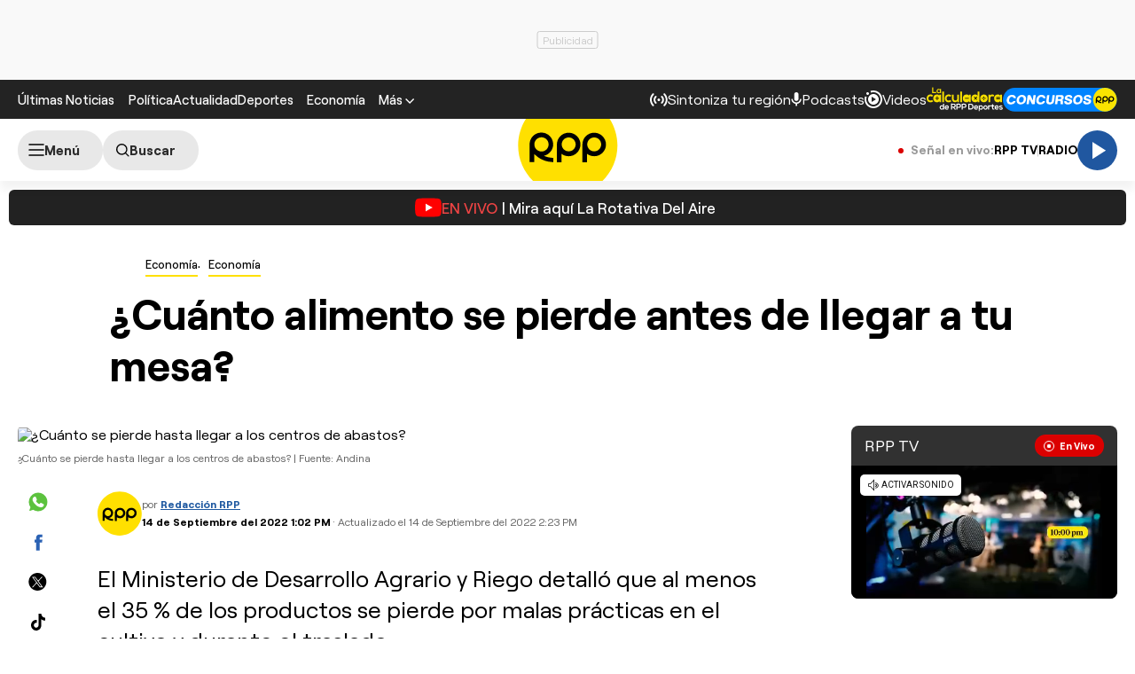

--- FILE ---
content_type: text/html; charset=UTF-8
request_url: https://redirector.rudo.video/mix/register/567ffde3fa319fadf3419efda25619456231dfea/rpptv/stream.js
body_size: 179
content:
var _sh = "567ffde3fa319fadf3419efda25619456231dfea"
var _dpssid = "b2143177539869333324bd59e"
var _channel = "rpptv"
var _ref = "rudo.video/live/rpptv"
var _sid = "ba5t1l1xb279261612669333324bd5ad" 

--- FILE ---
content_type: text/html; charset=utf-8
request_url: https://www.google.com/recaptcha/api2/aframe
body_size: 270
content:
<!DOCTYPE HTML><html><head><meta http-equiv="content-type" content="text/html; charset=UTF-8"></head><body><script nonce="h7hzRZNUXYJN-iELQ3R33g">/** Anti-fraud and anti-abuse applications only. See google.com/recaptcha */ try{var clients={'sodar':'https://pagead2.googlesyndication.com/pagead/sodar?'};window.addEventListener("message",function(a){try{if(a.source===window.parent){var b=JSON.parse(a.data);var c=clients[b['id']];if(c){var d=document.createElement('img');d.src=c+b['params']+'&rc='+(localStorage.getItem("rc::a")?sessionStorage.getItem("rc::b"):"");window.document.body.appendChild(d);sessionStorage.setItem("rc::e",parseInt(sessionStorage.getItem("rc::e")||0)+1);localStorage.setItem("rc::h",'1764963114556');}}}catch(b){}});window.parent.postMessage("_grecaptcha_ready", "*");}catch(b){}</script></body></html>

--- FILE ---
content_type: text/css
request_url: https://s2.rpp-noticias.io/static/dist/css/general2.css?v=2091217461133320
body_size: 10578
content:
@font-face{font-family:"Roobert";src:url("../fonts/Roobert-Regular.woff2") format("woff2");font-style:normal;font-display:swap;font-weight:400}@font-face{font-family:"Roobert";src:url("../fonts/Roobert-Medium.woff2") format("woff2");font-style:normal;font-display:swap;font-weight:500}@font-face{font-family:"Roobert";src:url("../fonts/Roobert-Bold.woff2") format("woff2");font-style:normal;font-display:swap;font-weight:700}@font-face{font-family:"Roobert-fallback";size-adjust:99.5%;ascent-override:94%;src:local("Arial");letter-spacing:9px}*,*::before,*::after{box-sizing:border-box}*{margin:0}body{-webkit-font-smoothing:antialiased;font:1em/1 "Roobert","Roobert-fallback",sans-serif}img,picture,video,canvas,svg{display:inline-block;max-width:100%;vertical-align:middle}input,button,textarea,select{font:inherit}p,h1,h2,h3,h4,h5,h6{overflow-wrap:break-word;line-height:1.1}a{all:unset;cursor:pointer}table{margin-bottom:30px;border-collapse:collapse;border-spacing:0;max-width:100%;overflow:auto;overflow-x:auto;display:block;border:0}.body th,.body td{padding:12px 2px}@media(max-width: 767px){.hide-mobile{display:none !important}.body table th,.body table td{font-size:12px}}@media(min-width: 768px){.hide-fulldesktop{display:none !important}}@media(min-width: 768px)and (max-width: 1024px){.hide-tablet{display:none !important}.column-tablet{flex-direction:column}.column-tablet .column-fixed{flex:inherit;margin:0;width:inherit}.tablet-flex-column{flex-direction:column !important}.tablet-flex-initial{align-items:initial !important}.tablet-full{width:100% !important;margin-left:0 !important}}@media(min-width: 1025px){.hide-desktop{display:none !important}}.ratio-16-9{aspect-ratio:16/9;width:100%;height:auto}.ratio-20-11{aspect-ratio:20/11;width:100%;height:auto}.font-weight-400{font-weight:400}.font-weight-500{font-weight:500}.font-weight-700{font-weight:700}.item-sticky{position:-webkit-sticky;position:sticky;top:80px;display:flex;flex-direction:column;gap:20px}.container{width:100%;padding:0 20px;margin:0 auto;max-width:1300px}.gap-5,.g-5{gap:5px !important}.gap-7,.g-7{gap:7px !important}.gap-10,.g-10{gap:10px !important}.gap-15{gap:15px !important}.gap-20,.g-20{gap:20px !important}.gap-30,.g-30{gap:30px !important}.column-g-5{-moz-column-gap:5px;column-gap:5px}.column-g-10{-moz-column-gap:10px;column-gap:10px}.column-g-20{-moz-column-gap:20px;column-gap:20px}.column-g-30{-moz-column-gap:30px;column-gap:30px}.grid-news{display:grid}.grid-news--cols-2{grid-template-columns:repeat(2, 1fr)}.grid-news--cols-3{grid-template-columns:repeat(3, 1fr)}.grid-news--cols-4{grid-template-columns:repeat(4, 1fr)}.grid-news .col--2{grid-column-start:1;grid-column-end:3}.grid-news .col--3{grid-column-start:1;grid-column-end:4}.grid-news .col--4{grid-column-start:1;grid-column-end:5}.row,.flex{display:flex}.space-between,.justify-between{justify-content:space-between}.grid{display:flex}.grid--wrap{flex-direction:column}.column{width:100%;flex-basis:100%}.column-fluid{width:100%}.column-sticky{top:145px;position:-webkit-sticky;position:sticky}.align-center{align-items:center}@media(max-width: 767px){.m-direction-column{flex-direction:column}}@media(min-width: 768px){.grid-news .d-col--2{grid-column-start:1;grid-column-end:3}.grid-news .d-col--3{grid-column-start:1;grid-column-end:4}.grid-news .d-col--4{grid-column-start:1;grid-column-end:5}.grid-news--dcols-1{grid-template-columns:repeat(1, 1fr)}.grid-news--dcols-2{grid-template-columns:repeat(2, 1fr)}.grid-news--dcols-3{grid-template-columns:repeat(3, 1fr)}.grid-news--dcols-4{grid-template-columns:repeat(4, 1fr)}.container--flex{display:flex;align-items:initial}.row{margin:0 -10px}.grid{margin:0 -10px}.grid--wrap{flex-wrap:wrap;flex-direction:row}.column{padding:0 10px}.column-fluid{width:100%}.column-fixed{width:300px;flex:0 0 300px;margin-left:20px}.column-fixed--540{width:540px;flex:0 0 540px}.column--3{flex-basis:25%;width:25%}.column--4{flex-basis:33.33%;width:33.33%}.column--6{flex-basis:50%;width:50%}.column--8{flex-basis:66.66%;width:66.66%}}.border-top{border-top:6px solid #ffe000}.flex-1{flex:1}.flex-none{flex:none}.flex-column{flex-direction:column}.justify-center{justify-content:center}.faux-audio{cursor:pointer}.hover-underline:hover{text-decoration:underline}.hover-color-base:hover{color:#ffe000}.cursor-pointer{cursor:pointer}.flex-wrap{flex-wrap:wrap}.animation-blink{-webkit-animation:2s blink ease infinite;animation:2s blink ease infinite}.margin-bottom-0{margin-bottom:0 !important}.margin-bottom-10{margin-bottom:10px !important}.margin-bottom-15{margin-bottom:15px !important}.margin-bottom-20{margin-bottom:20px !important}.margin-bottom-40{margin-bottom:40px !important}@media(min-width: 768px){.margin-bottom-0-xl{margin-bottom:0 !important}.margin-bottom-10-xl{margin-bottom:10px !important}.margin-bottom-15-xl{margin-bottom:15px !important}.margin-bottom-20-xl{margin-bottom:20px !important}.margin-bottom-40-xl{margin-bottom:40px !important}}@media(max-width: 767px){.margin-bottom-0-xs{margin-bottom:0 !important}.margin-bottom-10-xs{margin-bottom:10px !important}.margin-bottom-15-xs{margin-bottom:15px !important}.margin-bottom-20-xs{margin-bottom:20px !important}.margin-bottom-40-xs{margin-bottom:40px !important}}.margin-bottom-20n{margin-bottom:-20px}.margin-top-20{margin-top:20px}[class*=line-clamp-]{display:-webkit-box;-webkit-box-orient:vertical;overflow:hidden;text-overflow:ellipsis;white-space:normal}.line-clamp-5{-webkit-line-clamp:5 !important}.line-clamp-4{-webkit-line-clamp:4 !important}.line-clamp-3{-webkit-line-clamp:3 !important}.line-clamp-2{-webkit-line-clamp:2 !important}.line-clamp-1{-webkit-line-clamp:1 !important}@media(max-width: 767px){.line-clamp-5-xs{-webkit-line-clamp:5}.line-clamp-4-xs{-webkit-line-clamp:4}.line-clamp-3-xs{-webkit-line-clamp:3}.line-clamp-2-xs{-webkit-line-clamp:2}.line-clamp-1-xs{-webkit-line-clamp:1}}.adPlayer{position:fixed;left:0;top:0;width:100%;height:100%;z-index:9;background:rgba(0,0,0,.7803921569);display:flex;align-items:center;justify-content:center}.adPlayer .adPlayer--inner{aspect-ratio:16/9;width:854px;max-width:100%;height:480px}@-webkit-keyframes hearbeat_scale{0%{transform:scale(1)}50%{transform:scale(0.75)}100%{transform:scale(1)}}@keyframes hearbeat_scale{0%{transform:scale(1)}50%{transform:scale(0.75)}100%{transform:scale(1)}}@media(min-width: 1025px){.scrollbars::-webkit-scrollbar{width:6px;height:6px}.scrollbars::-webkit-scrollbar-thumb{border-radius:8px;background-color:rgba(0,0,0,0)}.scrollbars::-webkit-scrollbar-thumb:hover{background-color:rgba(0,0,0,0)}.scrollbars::-webkit-scrollbar-track{border-radius:8px;background-color:rgba(0,0,0,0)}.scrollbars:hover::-webkit-scrollbar-thumb{background-color:#535353}.scrollbars:hover::-webkit-scrollbar-thumb:hover{background-color:#353535}.scrollbars:hover::-webkit-scrollbar-track{background-color:rgba(0,0,0,.13)}}.simple-sponsor{display:flex;align-items:center;gap:8px;font-size:14px}.simple-sponsor img{max-height:50px}.news__time{position:absolute;left:6px;bottom:6px;padding:2px 4px;background:rgba(43,43,43,.7);border-radius:3px;pointer-events:none;color:#fff;display:flex;gap:5px;align-items:center;font-size:11px;line-height:1.25;z-index:3}.news__time--right{right:6px;left:auto}x-youtube,rpp-tv-player{width:100%;aspect-ratio:16/9;display:block}.jw-reset.jw-error,.jw-reset.jw-error+.x-media .icon-play{display:none}.jw-reset.jw-error+.x-media{opacity:1}.slider{position:relative;overflow:hidden;width:100%}@media(min-width: 768px){.slider__wrapper{overflow:hidden;scroll-behavior:smooth}}@media(max-width: 767px){.slider:not(.slider-mobile) .slider__wrapper{overflow:auto}.slider:not(.slider-mobile) .slider__button,.slider:not(.slider-mobile) .x-pager-number{display:none}.slider:not(.slider-mobile) .slider__slide{max-width:none;width:auto !important}}.slider__container{display:flex}.slider__slide{position:relative;vertical-align:top;white-space:normal;letter-spacing:normal;flex:none;max-width:100%}.slider.x-done .slider__container{transition-duration:400ms;transition-timing-function:cubic-bezier(0.4, 0, 1, 1);will-change:transform}.slider__button{position:absolute;top:50%;transform:translateY(-50%);padding:12px 14px 12px 18px;border:none;background:#fff;border-radius:6px;cursor:pointer;filter:drop-shadow(0 4px 4px rgba(0, 0, 0, 0.15));width:40px;height:40px;z-index:1}.slider__button:hover:not(:disabled){background-color:#e2e2e2}.slider__button--static{position:static;transform:none}.slider__button--circle{border-radius:50%}@media(min-width: 768px){.slider__button{display:block}}.slider__button .icon-chevron-right,.slider__button .icon-chevron-left{position:absolute;left:50%;top:50%;transform:translate(-50%, -50%)}.slider__button--prev{left:0}.slider__button--next{right:0}.slider__button--disabled{cursor:default}.slider__pagination{display:flex;gap:8px;position:absolute;bottom:1px;left:50%;transform:translateX(-50%)}.slider__bullet{display:inline-block;border-radius:100%;width:8px;height:8px;background:#232323;opacity:.4}.slider__bullet--active{opacity:1}.slider__bullet--clickable{cursor:pointer}@media(min-width: 768px){.slider__bullet--clickable:hover{opacity:1}}.slider__page-number{color:#292929;font-size:20px;margin-bottom:10px;font-weight:700}.slider__caption-label{font-size:12px;color:#666;line-height:1.25}.slider__caption-inner{flex:1}.slider.slider--regular{margin-bottom:40px}.slider.slider--regular .slider__wrapper{margin-bottom:20px;border-radius:5px}.slider.slider--regular .slider__slide{width:100%}.slider.slider--regular .slider__slide img{width:100%}.slider.slider--center .slider__caption{align-items:center;justify-content:center;padding:20px 0}.slider.slider--center .slider__button{position:static;transform:none}.slider.slider--center .slider__button,.slider.slider--regular .slider__button{position:relative;transform:none;width:55px;height:55px;filter:none;background:#f2f2f2;border-radius:15px;border:1px solid #d1d1d1;top:auto;font-size:21px}.slider.slider--center .slider__button:hover:not([disabled]),.slider.slider--regular .slider__button:hover:not([disabled]){background:#d1d1d1}.x-pager-number{list-style:none;padding:0;align-items:center;display:flex;gap:5px;margin:0 20px}.tabs [role=tablist]{background-color:#f1f3f2;border-radius:38px;padding:4px;width:100%;display:flex;align-items:center;gap:4px;margin:0 0 15px}.tabs button[aria-selected=true],.tabs button[aria-selected=false]{display:flex;align-items:center;justify-content:center;font-weight:700;font-size:13px;line-height:30px;flex:1;border-radius:30px;border:none;outline:none;cursor:pointer;width:50%;padding:0 6px;gap:6px;transition:background-color .25s,color .25s}.tabs button[aria-selected=true] .icon-podcast,.tabs button[aria-selected=false] .icon-podcast{font-size:16px}.tabs button[aria-selected=true] span,.tabs button[aria-selected=false] span{white-space:nowrap;overflow:hidden;text-overflow:ellipsis}.tabs button[aria-selected=true]{background:#232323;color:#fff}.tabs button[aria-selected=true]:hover{background:#232323;color:#fff}.tabs button[aria-selected=false]{background-color:rgba(0,0,0,0);color:#000}.tabs button[aria-selected=false]:hover{background:#232323;color:#fff}.tabs [role=tabpanel][hidden]{display:none}@font-face{font-family:"icomoon";src:url("../fonts/icomoon.eot");src:url("../fonts/icomoon.eot#iefix") format("embedded-opentype"),url("../fonts/icomoon.ttf") format("truetype"),url("../fonts/icomoon.woff") format("woff"),url("../fonts/icomoon.svg#icomoon") format("svg");font-weight:normal;font-style:normal;font-display:block}[class^=icon-],[class*=" icon-"]{font-family:"icomoon";speak:never;font-style:normal;font-weight:normal;font-variant:normal;text-transform:none;line-height:1;-webkit-font-smoothing:antialiased;-moz-osx-font-smoothing:grayscale}.icon-buscador:before{content:""}.icon-cerrar:before{content:""}.icon-mail:before{content:""}.icon-chevron-right:before{content:""}.icon-chevron-left:before{content:""}.icon-copylink:before{content:""}.icon-chevron-down:before{content:""}.icon-facebook:before{content:""}.icon-play:before{content:""}.icon-podcast:before{content:""}.icon-live:before{content:""}.icon-en-vivo:before{content:""}.icon-see-more:before{content:""}.icon-arrow-up:before{content:""}.icon-whatsapp:before{content:""}.icon-search-error:before{content:""}.icon-clock:before{content:""}.icon-pause_:before{content:"ĩ"}.icon-play_:before{content:""}.icon-soccer-ball:before{content:""}.media-video__content{background-color:#000;overflow:hidden;padding-top:56.25%;position:relative;display:block;box-shadow:inset 0px 0px 100px 50px rgba(0,0,0,.2)}.media-video__content:not(.here-player):before{content:"";display:block;background:linear-gradient(180deg, rgba(163, 163, 163, 0) 29.17%, rgba(0, 0, 0, 0.7) 100%);position:absolute;left:0;bottom:0;width:100%;height:40%;z-index:1;pointer-events:none}.media-video__content .media-video__cover{width:100%;position:absolute;top:0;left:0;aspect-ratio:16/9;height:auto}.media-video__content .jwplayer{position:absolute;top:0;width:100%}.media-video__content .icon-play{position:absolute;left:15px;bottom:15px;font-size:75px;border-radius:50%;color:#ffe000;z-index:2}.x-media,.here-player>.jwplayer{transition:opacity .5s ease 0s}.here-player .x-media{opacity:0;pointer-events:none}@media(max-width: 768px){.media-video__content .pre-sumary .inside{font-size:1rem}}.button{color:#fff;background-color:#2057a0;font-weight:500;font-size:13px;line-height:1.5;border-radius:20px;min-height:36px;min-width:36px;padding:5px 22px;margin:0;gap:10px;border:0;text-align:center;cursor:pointer;outline:none;position:relative;text-decoration:none;vertical-align:middle;box-sizing:border-box;white-space:nowrap;overflow:hidden;transition:background-color .25s,color .25s;-webkit-appearance:none;-moz-appearance:none;-webkit-user-select:none;-moz-user-select:none;-ms-user-select:none;user-select:none;display:inline-flex;align-items:center;justify-content:center;flex-shrink:0}.button.faux-audio .button__circle{margin-left:-11px}.button:disabled,.button[aria-disabled=true]{color:#afafaf;background-color:#d5d5d5;cursor:default;pointer-events:none}.button:disabled:hover,.button:disabled:focus,.button:disabled:active,.button[aria-disabled=true]:hover,.button[aria-disabled=true]:focus,.button[aria-disabled=true]:active{color:#afafaf;background-color:#d5d5d5}.button__text{overflow:hidden;white-space:nowrap;text-overflow:ellipsis}.button__text+time:before{content:"·";display:inline-block;margin-right:3px;margin-left:-6px}.button [class^=icon-]{font-size:20px}.button--fixed{position:fixed;bottom:20px;right:20px;z-index:10}.button--block{display:flex;margin:0 auto}.button--fullwidth{width:100%}.button--small{min-width:30px;min-height:30px;border-radius:30px;padding-top:2px;padding-bottom:2px}.button--small [class^=icon-]{font-size:16px}.button--small.button--icon{width:30px;height:30px}.button--small.button--icon-left [class^=icon-]:first-of-type{margin-left:-14px}.button--small.button--icon-right [class^=icon-]:last-of-type{margin-right:-14px}.button--large{font-size:15px;font-weight:700;min-width:50px;min-height:50px;border-radius:50px;padding:2px 24px}.button--large.button--icon{width:50px;height:50px}.button--large.button--icon-left [class^=icon-]:first-of-type{margin-left:-8px}.button--large.button--icon-right [class^=icon-]:last-of-type{margin-right:-8px}.button--laterals{padding-left:20%;padding-right:20%}.button--icon{padding:0;width:36px;height:36px;border-radius:100%}.button--icon-left [class^=icon-]:first-of-type{margin-left:-11px;margin-right:auto}.button--icon-right [class^=icon-]:last-of-type{margin-right:-11px;margin-left:auto}.button--secondary{color:#fff;background-color:#232323}.button--secondary:hover{color:#ffe000;background-color:#484848}.button--secondary:focus{color:#ffe000;background-color:#232323}.button--secondary:active{color:#ffe000;background-color:#484848}.button--secondary:disabled,.button--secondary[aria-disabled=true]{color:#a99502;background-color:#dbc105}.button--secondary:disabled:hover,.button--secondary:disabled:focus,.button--secondary:disabled:active,.button--secondary[aria-disabled=true]:hover,.button--secondary[aria-disabled=true]:focus,.button--secondary[aria-disabled=true]:active{color:#a99502;background-color:#dbc105}.button--tertiary{color:#000;background-color:#ffe000}.button--tertiary:hover{color:#000;background-color:#fcee85}.button--tertiary:focus{color:#000;background-color:#e6ca00}.button--tertiary:active{color:#000;background-color:#e6ca00}.button--transparent{color:#232323;background-color:rgba(0,0,0,0)}.button--transparent:hover{color:#232323;background-color:#f1f3f2}.button--transparent:active{color:#232323;background-color:#f1f3f2}.button--transparent.active{color:#000 !important;background-color:#ffe000;border-color:#ffe000}.button--transparent:disabled,.button--transparent[aria-disabled=true]{color:#afafaf;background-color:rgba(0,0,0,0)}.button--transparent:disabled:hover,.button--transparent:disabled:focus,.button--transparent:disabled:active,.button--transparent[aria-disabled=true]:hover,.button--transparent[aria-disabled=true]:focus,.button--transparent[aria-disabled=true]:active{color:#afafaf;background-color:rgba(0,0,0,0)}.button--transparent.button--colorinvert{color:#fff}.button--transparent.button--colorinvert:hover{color:#232323}.button--transparent.button--colorinvert:hover svg path{fill:#232323}.button--transparent.button--colorinvert:focus{color:#fff}.button--transparent.button--colorinvert:active{color:#fff}.button--whatsapp{background:#1c8543;font-weight:600}.button--whatsapp:hover{background:#1fc35c}.button--whatsapp2{background:#03acff;font-weight:600}.button--whatsapp2:hover{background:#2057a0}.button--outline{border:1px solid #d5d5d5}.button--outline:before{content:"";position:absolute;top:2px;left:2px;right:2px;bottom:2px;pointer-events:none;border-radius:20px;box-shadow:0 0 0 3px #d5d5d5;opacity:0}.button--outline:hover{border-color:rgba(0,0,0,0)}.button--outline:active{border-color:rgba(0,0,0,0)}.button--outline:disabled,.button--outline[aria-disabled=true]{border-width:1px;border-color:#d5d5d5}.button--outline:disabled:hover,.button--outline:disabled:focus,.button--outline:disabled:active,.button--outline[aria-disabled=true]:hover,.button--outline[aria-disabled=true]:focus,.button--outline[aria-disabled=true]:active{border-color:#d5d5d5}.button--outline:disabled:before,.button--outline[aria-disabled=true]:before{opacity:0}.button--counter{color:#fff;background-color:rgba(43,43,43,.7);padding:0 15px;position:absolute;z-index:1;right:10px}.button--counter:hover{color:#ffe000;background-color:rgba(43,43,43,.7)}.button--counter:focus{color:#fff;background-color:rgba(43,43,43,.7)}.button--counter:active{color:#fff;background-color:rgba(43,43,43,.7)}.button--counter:disabled,.button--counter[aria-disabled=true]{color:#transparent;background-color:#transparent}.button--counter:disabled:hover,.button--counter:disabled:focus,.button--counter:disabled:active,.button--counter[aria-disabled=true]:hover,.button--counter[aria-disabled=true]:focus,.button--counter[aria-disabled=true]:active{color:#transparent;background-color:#transparent}@media(min-width: 768px){.button--fixed{bottom:40px;right:40px}.button--big{font-size:16px}.button--d-stretch{width:auto}}@-webkit-keyframes "blink"{from,to{opacity:0}50%{opacity:1}}@keyframes "blink"{from,to{opacity:0}50%{opacity:1}}.alert--livebroadcastv2{background-color:var(--color-bg-alert, #222);color:var(--color-text-alert, #fff)}.alert--small:not(.alert--withslider){height:40px;display:flex;align-items:center;justify-content:center;flex-wrap:nowrap;white-space:nowrap;overflow:auto}.alert--news{background-color:var(--color-bg-alert, #FFE000);color:var(--color-text-alert, #000)}.alert__labelYt{font-weight:500;font-size:13px;color:#ef4444;display:inline-flex;align-items:center;gap:5px;line-height:1.6;flex:none}@media(min-width: 768px){.alert__labelYt{font-size:17px;line-height:22px}}.alert__container{padding:0 10px;display:flex;gap:15px;align-items:center}@media(min-width: 768px){.alert__container{gap:20px;justify-content:center}}@media(min-width: 768px){.alert{border-radius:6px;margin:10px auto}}.alert__wrap-content,.alert__wrap-bottom{width:100%}.alert__wrap-button-and-icons{display:flex;justify-content:space-between;align-items:center;margin-bottom:10px}.alert__media{position:relative;border-radius:6px;overflow:hidden;width:100%}.alert__media img,.alert__media iframe{position:absolute;top:0;left:0;width:100%;height:100%;-o-object-fit:cover;object-fit:cover}.alert__aspect-ratio{padding-top:56.25%}.alert__title{font-weight:500;font-size:13px;display:inline;margin-left:5px;margin-right:5px;line-height:1.6}@media(min-width: 768px){.alert__title{font-size:17px;line-height:22px}}.alert__link{font-size:13px;font-weight:500}.alert__description{font-size:14px;line-height:18px}.alert__wrap-buttons{display:flex;align-items:center;gap:15px;flex-direction:column}@media(min-width: 768px){.alert__wrap-buttons{flex-direction:row}}.alert__icons{display:flex;gap:15px;align-items:center}@media(min-width: 768px){.alert__icons{gap:20px}}.alert__icon{cursor:pointer;background:none;border:none;padding:0;color:var(--color-text-alert, #000)}.alert--closed{display:none}@media(max-width: 768px){.alert{top:73px}}.alert--informative{background:var(--color-bg-alert, #DB0000);color:var(--color-text-alert, #FFFFFF)}@media(min-width: 768px){.alert--informative .alert__wrap-content{display:flex;align-items:center;position:relative;-moz-column-gap:12px;column-gap:12px;padding-right:30px}}@media(min-width: 768px){.alert--informative .alert__icon{position:absolute;right:0}}.alert--informative .alert__media--1x1{width:75px;height:75px;flex:none}@media(min-width: 768px){.alert--informative .alert__media--1x1{width:109px;height:109px}}.alert--informative .badge-alert__wrap-svg-before{font-size:12px;border:1px solid var(--color-bg-alert, #fff);border-radius:50%;height:12px;width:12px;display:flex;align-items:center;justify-content:center}.alert--informative .badge-alert__wrap-svg-before:after{background:var(--color-bg-alert, #fff);-webkit-animation:hearbeat_scale 1.5s infinite;animation:hearbeat_scale 1.5s infinite;content:"";height:6px;width:6px;display:block;border-radius:50%}.alert--informative.alert--branded .alert__wrap-content{flex-direction:column;align-items:start}@media(min-width: 768px){.alert--informative:not(.alert--branded) .alert__wrap-button-and-icons{margin-bottom:0}}.alert--livebroadcast{background:var(--color-bg-alert, #FFE000);color:var(--color-text-alert, #2B2B2B)}.alert--livebroadcast .alert__container{display:block}@media(min-width: 768px){.alert--livebroadcast .alert__container{padding-bottom:20px;display:flex;gap:25px}}.alert--livebroadcast .alert__wrap-content{margin-top:15px}.alert--livebroadcast .alert__wrap-content__title{font-size:26px;line-height:29px}@media(min-width: 768px){.alert--livebroadcast .alert__wrap-content__title{font-size:34px;line-height:39px}}.alert--livebroadcast .alert .badge-alert .icon-live{font-size:18px;position:relative;top:2px}.alert--livebroadcast .alert:not(.alert--collapsed) .alert__icon-expand .icon-maximize:before{content:""}.alert--livebroadcast .alert .alert__video--element{cursor:pointer}.badge-alert{font:700 11px/13px "Roobert",sans-serif;color:var(--color-bg-alert, #fff);background-color:var(--color-text-alert, #232323);border:none;border-radius:30px;padding:7px 10px;display:flex;flex-shrink:0;align-items:center;gap:6px;white-space:nowrap}@media(min-width: 768px){.badge-alert{padding:9px 16px;font-size:15px;line-height:18px}}.alert--withslider{background:var(--color-bg-alert, #FFE000);color:var(--color-text-alert, #2B2B2B)}.alert--withslider .alert__container{gap:0;display:flex;flex-direction:column;align-items:center}.alert--withslider .alert__title{font-size:14px;line-height:17px}@media(min-width: 768px){.alert--withslider .alert__title{font-size:18px}}@media(min-width: 768px){.alert--withslider .alert__icon-close{position:absolute;right:0}}.alert--withslider .alert__wrap-top{display:flex;align-items:center;justify-content:space-between;width:100%;margin-bottom:15px}@media(min-width: 768px){.alert--withslider .alert__wrap-top{position:relative;justify-content:center}}.alert--withslider .alert__wrap-button-and-title{display:flex;align-items:center;gap:10px}@media(min-width: 768px){.alert--withslider .alert__wrap-button-and-title{gap:12px}}body.vertical .alert{margin-bottom:10px}.team__card-container{display:flex;align-items:center;gap:10px;justify-content:center;padding-top:10px;margin-bottom:8px}@media(min-width: 768px){.team__card-container{gap:35px;position:relative}}.team__card{width:100%;display:flex;align-items:center;gap:6px}.team__card-left{justify-content:right}.team__card .team__icon{width:31px;height:31px;border-radius:3px;box-shadow:0 0 1px rgba(0,0,0,.5);text-align:center}.team__card .team__icon img{-o-object-fit:cover;object-fit:cover;height:100%;width:100%}@media(min-width: 768px){.team__card{gap:40px}}.team__card-right .team__card-wrap-top{flex-direction:row-reverse}.team__match-time{font-weight:700;font-size:12px;line-height:22px;text-align:center;color:#232323}.team__card-wrap-top{display:flex;align-items:center;justify-content:center;gap:12px}@media(min-width: 768px){.team__card-wrap-top{gap:15px}}.team__number{font-weight:700;font-size:26px;line-height:31px}@media(min-width: 768px){.team__number{font-size:26px;line-height:36px}}.team__name{font-weight:700;font-size:12px;line-height:14px;color:#232323;text-align:center}@media(min-width: 768px){.team__name{font-size:17px;line-height:22px}}.banner{max-width:100%;overflow:hidden;display:flex;justify-content:center;text-align:center;margin-bottom:30px;position:relative}.banner:before{content:"Publicidad";display:inline-block;color:#ccc;border-radius:3px;border:1px solid #ccc;padding:10px 20px;position:absolute;right:50%;top:50%;font-size:12px;z-index:0;padding:3px 5px;transform:translate(50%, -50%)}.banner .banner__cover{position:relative;z-index:1}.banner__label{font-size:12px;font-weight:500;color:#000;background-color:hsla(0,0%,100%,.62);padding:10px;position:absolute;top:0;right:0}.banner--billboard{padding:0 0;background-color:#f9f9f9;position:relative;z-index:99;margin-bottom:0}.banner--billboard .banner__label{position:initial;font-size:10px;color:#666;background-color:rgba(0,0,0,0);margin-top:6px;padding:0;display:inline-block}.banner--billboard .banner__cover{height:100px;display:flex;align-items:center}.banner--interstitial{height:0;margin-bottom:0}@media(max-width: 766px){.banner--billboard{max-height:100px}}@media(min-width: 768px){.banner--sticky{position:-webkit-sticky;position:sticky;top:80px}.banner--right{width:300px;min-height:250px}.banner--sticky-static .banner__cover,.banner--sticky .banner__cover{min-height:250px}.banner--billboard .banner__cover{height:90px}}@media(max-width: 767px){.banner{margin-left:auto;margin-right:auto;align-items:center}.banner--right{width:300px;height:250px;background:#f5f5f5}.banner--middle:has([id$=_middle2_Slot]),.banner--middle:has([id$=_middle3_Slot]),.banner--middle:has([id$=_middle4_Slot]){width:320px;height:250px;background:#f5f5f5}.banner--sticky:has([id$=_DobleCajaSticky1_Slot]),.banner--sticky:has([id$=_Lateral_Sticky1_Slot]),.banner--sticky:has([id$=_Lateral_Sticky2_Slot]),.banner--sticky-static:has([id$=_DobleCajaSticky1_Slot]),.banner--sticky-static:has([id$=_Lateral_Sticky1_Slot]),.banner--sticky-static:has([id$=_Lateral_Sticky2_Slot]){width:300px;height:250px;background:#f5f5f5}.banner--interna{width:320px;height:250px;background:#f5f5f5}}.menu{color:#2b2b2b;position:fixed;right:calc(100% + 10px);top:0;height:100%;background:#fff;width:100%;overflow-y:auto;z-index:100;transition:transform .1s}@media(min-width: 768px){.menu{width:360px}.menu::-webkit-scrollbar-thumb{background:#dadada;background-clip:padding-box;border:4px solid rgba(0,0,0,0);border-radius:8px;box-shadow:none;min-height:50px}.menu::-webkit-scrollbar{width:16px}}.menu--open{transform:translate(calc(100% + 10px), 0)}.menu--init{display:block}.menu__titles{font-size:15px;line-height:18px;margin-bottom:15px}.menu-top{padding:10px 20px 0}.menu-top__top{display:flex;align-items:center;justify-content:space-between;border-bottom:1px solid #ccc;padding-bottom:10px;margin-bottom:14px}.menu-top__icon-close,.menu-top__icon-search{border:none;background:rgba(0,0,0,0);cursor:pointer}.menu-top__icon-search{font-size:24px;height:24px;padding:0;position:relative;width:24px}.menu-top__icon-search:after{content:"BUSCAR";display:inline-block;font-family:"Roobert",sans-serif;font-size:13px;position:absolute;right:calc(100% + 5px);top:calc(50% - 8px);font-weight:700}.menu-top__bottom{display:flex;align-items:center;flex-direction:column;gap:10px;border-bottom:1px solid #ccc;padding-bottom:15px}.menu-top__bottom .button--secondary{min-width:40px;min-height:40px;border-radius:40px}.menu-top__bottom-iconsLabel{font-size:13px}.menu-top__bottom-icons{display:flex;align-items:center;gap:15px;font-size:20px}.menu-top__bottom-icons a{width:25px;height:25px;border-radius:6px;background-color:#2b2b2b;display:flex;align-items:center;justify-content:center}.menu-center{padding:20px 11px 18px 20px;display:block;gap:23px;background:#f0f0f0}.menu-center__wrap-list{display:flex;flex-direction:column;gap:7px}.menu-center__list{list-style:none;padding:0;-moz-columns:2;columns:2;-moz-column-gap:42px;column-gap:42px;padding:10px;background:#fff}.menu-center__list.menu-center__dropLabel--column{-moz-columns:1;columns:1}.menu-center__link{font-weight:500;font-size:15px;line-height:33px;transition:all .2s}.menu-center__link:hover{border-bottom:2px solid #ffe000}.menu-bottom{border-top:1px solid #ccc;margin:0 20px;margin-bottom:32px;padding-top:26px}.menu-bottom__container-boxes{display:flex;flex-direction:column;gap:15px;margin-top:17px;margin-bottom:13px}.menu-bottom__wrap-boxes{display:flex;gap:15px}.menu-bottom__box{box-sizing:border-box;width:100%;min-height:70px;padding:8px 16px;border-radius:6px;color:#fff;font-weight:500;font-size:15px;line-height:18px;display:flex;align-items:center}.menu-bottom__box--one{background:#4c3dff}.menu-bottom__box--two{background:#19beb6}.menu-bottom__box--three{background:#e44685}.menu-bottom__box--four{background:#1a95ab}.menu-bottom__box--five{background:#68ab7b}.menu-bottom__box--newsletter{background:#ffe000;flex-direction:column;row-gap:10px;color:#2b2b2b;font-size:14px;font-weight:600;padding:15px 10px}.menu-bottom__legales{font-weight:400;font-size:11px;line-height:15px;color:#666}#checkedmenu:checked~#mainMenu{transform:translate(calc(100% + 10px), 0)}.menu-center__dropItem[open] .menu-center__dropLabel{background:#126fff;color:#fff}.menu-center__dropItem[open] .menu-center__dropLabel::after{transform:rotate(-90deg)}.menu-center__buttonLink{background:#d6e6ff;display:flex;border-radius:0 0 6px 6px;color:#126fff;font-size:13px;align-items:center;justify-content:center;gap:10px;height:45px;font-weight:500}.menu-center__dropLabel{display:flex;justify-content:space-between;padding:14px 10px;background:#fff;font-weight:bold;color:#000;cursor:pointer;font-size:15px;border-radius:6px}.menu-center__dropLabel::after{content:"❯";width:1em;height:1em;text-align:center;transition:all .35s;transform:rotate(90deg)}a.menu-center__dropLabel::after{transform:rotate(0deg)}.header{background-color:#232323;width:100%;height:44px;display:flex;align-items:center;justify-content:space-between;color:#fff;position:relative}.header__nav__li{display:flex;gap:6px;align-items:center}.header__nav__li:last-child{padding-right:20px}.header__nav__li:not(:first-child):before{content:"";display:none;width:3px;height:3px;background-color:#4b4b4b;margin-top:2px}@media(max-width: 768px){.header__nav__li:not(:first-child):before{display:inline-block}}.header__wrapper{display:flex;align-items:center;justify-content:space-between;gap:5px}.header__wrapper--right{display:flex;align-items:center;justify-content:flex-end;gap:20px}.header__wrapper--right-m{border-left:1px solid #ccc;padding-left:6px}@media(min-width: 768px){.header__wrapper--right-m{display:none}}@media(min-width: 768px){.header__wrapper--left{display:flex;align-items:center;justify-content:flex-start}}.header__wrapper--desktop{display:none;width:100%}@media(min-width: 768px){.header__wrapper--desktop{display:flex;align-items:center;justify-content:space-between}}.header__wrapper--mobile{width:100%;display:flex;align-items:center;gap:14px;overflow:auto}@media(min-width: 768px){.header__wrapper--mobile{display:none}}.header__wrapper--mobile-article{position:relative}.header__wrapper--mobile-article>nav{overflow-x:auto;overflow-y:hidden;padding:3px 0px;white-space:nowrap}.header__wrapper--mobile-article:before{content:"";display:block;height:100%;width:40px;background:linear-gradient(to right, rgba(35, 35, 35, 0) 0%, #232323 100%);pointer-events:none;position:absolute;right:0;top:0}.header__wrapper--mobile-article .header__ultimas-noticias{white-space:nowrap}.header .row-left{display:flex;gap:20px}.header .row-right{display:flex;gap:12px;align-items:center}.header__only-notes-with-audio-text{font-size:14px;line-height:17px;width:-webkit-fit-content;width:-moz-fit-content;width:fit-content}.header__ultimas-noticias{font-size:15px;font-weight:700}.header__nav-list{display:flex;align-items:center;justify-content:space-between;list-style:none;padding:0;gap:6px}@media(min-width: 768px){.header__nav-list{padding:16px;gap:16px}}.header__nav-link{text-decoration:none;font-weight:500;font-size:14px}@media(min-width: 768px){.header__nav-link{font-size:15px}}.header__nav-link:hover{color:#ffe000}.header__nav-button--mas{font-weight:500;font-size:15px}.header__nav-button--radio,.header__nav-button--podcast{background-color:rgba(0,0,0,0);color:inherit;border:none;outline:none;padding:0;cursor:pointer;display:flex;flex-direction:row;align-items:center;gap:6px}.header__nav-button--radio:hover,.header__nav-button--podcast:hover{color:#ffe000}.header__nav-button--radio:hover svg path,.header__nav-button--podcast:hover svg path{fill:#ffe000}.header__nav-button--radio .icon-live{font-size:21px}.header__nav-button--mas .icon-chevron-down{font-size:10px;position:relative;top:1px;left:4px;display:inline-block}.header__nav-button:hover{color:#ffe000}.header__submenu{position:relative;z-index:13;cursor:pointer}.header__submenu__ul{background:#232323;position:absolute;top:15px;left:-15px;opacity:0;visibility:hidden;pointer-events:none;text-align:left;list-style:none;white-space:inherit;min-width:120px;transition:all .3s;height:0;overflow:hidden}.header__submenu__li{display:block;white-space:initial}.header__submenu__a{color:#fff;font:500 15px/18px "Roobert",sans-serif;display:block;padding:10px 15px}.header__submenu__a:hover{color:#ffe000}.header__submenu:hover .header__submenu__ul{opacity:1;visibility:visible;top:100%;pointer-events:initial;height:auto;padding:15px 0 10px}.switch-default{position:relative;display:inline-block;width:20px;height:8px;margin-bottom:0}.switch-default input{opacity:0;width:0;height:0}.switch-default .switch-default__slider{position:absolute;cursor:pointer;top:0;left:0;right:0;bottom:0;background-color:#c4c4c4;-webkit-transition:.4s;transition:.4s;overflow:visible}.switch-default .switch-default__slider i{position:absolute;height:12px;width:12px;left:-2px;bottom:-2px;background-color:#ccc;-webkit-transition:.4s;transition:.4s;display:flex;align-items:center;justify-content:center;color:#fff;box-shadow:0px 1px 2px rgba(48,79,254,.54)}.switch-default input:checked+.switch-default__slider{background-color:rgba(255,225,0,.2745098039)}.switch-default input:checked+.switch-default__slider i{background-color:var(--bg-base, #FFE000);color:#000}.switch-default input:checked+.switch-default__slider i{transform:translateX(12px)}.switch-default .switch-default__slider.round{border-radius:34px}.switch-default .switch-default__slider.round i{border-radius:50%}.switch-default.switch-mobile{height:30px;width:62px}.switch-default.switch-mobile .switch-default__slider i{bottom:2px;left:3px}.switch-default.switch-mobile input:checked+.switch-default__slider i{transform:translateX(30px)}.autoplay-row .label-autoplay{font-size:12px;color:hsla(0,0%,100%,.6)}.sub-header{height:50px;background:#fff;box-shadow:0px 10px 10px rgba(0,0,0,.05);display:flex;align-items:center;justify-content:space-between;flex-direction:row;position:-webkit-sticky;position:sticky;z-index:11;top:0}.sub-header .container{background:#fff}@media(min-width: 768px){.sub-header{height:70px}}.sub-header__wrapper{display:flex;align-items:center;justify-content:space-between;width:100%}.sub-header__wrapper--left{display:flex;align-items:center;justify-content:flex-start;gap:13px}@media(min-width: 768px){.sub-header__wrapper--left{width:calc(50% - 100px)}}.sub-header__wrapper--center{display:flex;align-items:center;justify-content:center;margin-left:18px;margin-right:auto}@media(min-width: 768px){.sub-header__wrapper--center{margin-left:0px;margin-right:0}}.sub-header__wrapper--right{display:flex;align-items:center;justify-content:flex-end;gap:8px;margin-left:20px}@media(min-width: 768px){.sub-header__wrapper--right{margin-left:0px;position:relative;width:calc(50% - 100px)}}.sub-header__button{display:flex;flex-direction:row;align-items:center;justify-content:center;border:none;cursor:pointer;padding:0;flex-shrink:0}.sub-header__button .icon-buscador{font-size:23px}.sub-header__button--menu:hover{background:none}@media(min-width: 768px){.sub-header__button--menu:hover{background:rgba(35,35,35,.1490196078)}}.sub-header__button--radio span{font-size:11px;line-height:12}.sub-header__button--search,.sub-header__button--menu{width:-webkit-fit-content;width:-moz-fit-content;width:fit-content;height:auto;background-color:rgba(0,0,0,0);color:#2b2b2b;font-size:18px}.sub-header__button--search .text-menu,.sub-header__button--menu .text-menu{font-size:15px;font-weight:700;display:none}@media(min-width: 768px){.sub-header__button--search .text-menu,.sub-header__button--menu .text-menu{display:inline}}.sub-header__button--search{display:none}.sub-header__button--search span{font-size:15px;font-weight:700;display:none}@media(min-width: 768px){.sub-header__button--search span{display:inline}}@media(min-width: 768px){.sub-header__button--search{display:flex}}.sub-header__button--radio{color:#fff;padding:0 10px;height:30px;gap:5px;background-color:#2057a0;border-radius:9999px;overflow:hidden;position:relative;z-index:2;transition:all .1s ease}.sub-header__button--radio:active{background-color:#3570bf}.sub-header__button--radio:disabled{background-color:#648fc9;cursor:not-allowed}.sub-header__button--radio:disabled .live-radio-btn{display:none}.sub-header__button--radio:not(:disabled) .loader-live-btn{display:none}@media(min-width: 768px){.sub-header__button--radio{display:none}}.sub-header__button--lang{gap:4px;background-color:rgba(0,0,0,0) !important;color:#000;font-size:13px}@media(min-width: 768px){.sub-header__button--lang{display:none}}@media(min-width: 767px){.sub-header__button{background-color:rgba(35,35,35,.1019607843);border-radius:56px;width:-webkit-fit-content;width:-moz-fit-content;width:fit-content;height:45px;padding:0px 26px 0px 12px;gap:10px}}.sub-header__logo-wrapper{display:flex;align-items:center;justify-content:center;height:50px;overflow:hidden}@media(min-width: 768px){.sub-header__logo-wrapper{height:70px}}.sub-header__logo-wrapper img,.sub-header__logo-wrapper svg{width:74px;height:auto}@media(min-width: 768px){.sub-header__logo-wrapper img,.sub-header__logo-wrapper svg{position:relative;top:-5px;width:113px}}.content-rpp-player{position:relative;max-width:300px;height:117px}.rpp-player{overflow:hidden;z-index:2147483690}.rpp-player .circle-play{width:45px;height:45px;background:#2057a0;border-radius:50%;display:flex;align-items:center;justify-content:center;border:0;cursor:pointer}@media(max-width: 767px){.rpp-player .circle-play{width:30px;height:30px}}.rpp-player:not(.live) .progress-bar-radio-total{display:none}.rpp-player:not(.ca-playing) .circle-play .pause-ico{display:none}.rpp-player:not(.ca-started) .small-title-audio__inlive{display:none}.rpp-player.ca-started .small-title-audio__init{display:none}.rpp-player.ca-playing .circle-play .play-ico{display:none}.rpp-player.ca-loading .circle-play{background:url(../img/circular_spinner.svg) no-repeat center center #2057a0}.rpp-player.ca-loading .circle-play .pause-ico,.rpp-player.ca-loading .circle-play .play-ico{visibility:hidden}.button__circle{width:20px;height:20px;display:flex;align-items:center;justify-content:center;background:#fff;border-radius:50%;color:#2057a0;font-size:12px}.faux-audio .icon-media:before{content:"";margin-right:-3px}.faux-audio.loading .icon-media{background-image:url(../img/circular_spinner.svg);background-repeat:no-repeat;background-position:center;background-size:77%}.faux-audio.loading .icon-media:before{visibility:hidden;opacity:0}.faux-audio.loading:not(.button) .icon-media{background-size:100%}.faux-audio.playing .icon-media:before{content:"ĩ";margin-right:0}.smallPlayer{display:flex;align-items:center;position:relative}.smallPlayer__playPause{background-color:#2057a0;color:#fff;width:30px;height:30px;border-radius:50%;border:0;outline:none;font-size:14px;position:relative;margin-right:-8px;display:flex;align-items:center;justify-content:center}.smallPlayer__playPause.loading .icon-media{background:url(../img/circular_spinner__white.svg) no-repeat center;background-size:100%;width:100%;height:100%}.smallPlayer__toggle{height:24px;width:37px;background-color:#cfe4ff;border-radius:0 15px 15px 0;border:0;outline:none;padding:0 0 0 16px;display:flex;align-items:center}.smallPlayer__tooltip{position:absolute;right:0;padding:10px;background-color:#cfe3ff;top:calc(100% + 12px);font-size:10px;border-radius:6px;display:none}.smallPlayer__tooltip:before{content:"";display:block;width:0px;height:0px;border-bottom:12px solid #cfe3ff;border-left:11px solid rgba(0,0,0,0);position:absolute;top:-9px;border-right:11px solid rgba(0,0,0,0);right:10px}html.player--open .smallPlayer__toggle svg{transform:rotate(180deg)}.sub-header__button--radio{margin-right:0}.smallPlayer__tooltip.smallPlayer__tooltip--show{display:block;-webkit-animation:fadeOut 1s ease-in-out forwards;animation:fadeOut 1s ease-in-out forwards;-webkit-animation-delay:5s;animation-delay:5s}@-webkit-keyframes fadeOut{from{opacity:1}to{opacity:0}}@keyframes fadeOut{from{opacity:1}to{opacity:0}}.signals-links{display:flex;gap:10px;align-items:center;font-size:14px;color:#000}@media(max-width: 360px){.signals-links{font-size:12px}}.signals-links__label{font-weight:600;color:rgba(0,0,0,.4)}.signals-links__items{display:flex;gap:10px;font-weight:600}.signals-links__items a:hover{text-decoration:underline}.signals-links__item{position:relative}.signals-links__tooltip{background-color:#126fff;color:#fff;position:absolute;bottom:calc(100% + 18px);left:50%;transform:translateX(-50%);padding:10px 10px;border-radius:6px;font-size:14px;white-space:nowrap;text-align:right;font-weight:400;z-index:9;display:flex;gap:10px;align-items:center;transition:opacity .3s ease;padding-right:30px}.signals-links__tooltip span{font-weight:600;color:#ffe000}.signals-links__tooltip:before{content:"";display:block;width:0;height:0;border-left:6px solid rgba(0,0,0,0);border-right:6px solid rgba(0,0,0,0);border-top:8px solid #126fff;position:absolute;bottom:-7px;left:50%;transform:translateX(-50%)}.signals-links__tooltip-close{flex:0 0 11px !important;width:11px;position:absolute;right:10px}@media(max-width: 768px){.signals-links__tooltip{position:absolute;bottom:auto;top:calc(100% + 15px)}.signals-links__tooltip::before{bottom:auto;top:-7px;border-top:none;border-bottom:8px solid #126fff}}.rpptv-player{background:#313131;color:#fff;border-radius:8px;overflow:hidden;max-width:600px;min-width:300px;margin-inline:auto}.rpptv-player__header{display:flex;justify-content:space-between;align-items:center;padding:10px 15px;box-shadow:0 4px 8px rgba(0,0,0,.1)}.rpptv-player__title{font-size:18px;font-weight:400}.modal{color:#2b2b2b;position:fixed;top:0;left:0;width:100%;height:100%;z-index:100;visibility:hidden;pointer-events:none;left:100%;transition:left 0s .3s,visibility 0s .3s;z-index:19999}.modal__overlay{background:rgba(0,0,0,.6);position:absolute;top:0;left:0;opacity:0;height:100%;width:100%;transition:opacity .2s}.modal__close{height:20px;right:12px;top:21px;padding:0;position:absolute;margin:0;width:20px;background:none;border:none;outline:inherit;cursor:pointer}.modal__content{position:absolute;top:50%;left:50%;background:#fff;transform:translate(-50%, -20%);opacity:0;border-radius:6px;width:320px;padding:18px 20px 21px;transition:opacity .2s,transform .2s}.modal.active{visibility:visible;left:0;pointer-events:all}.modal.active .modal__content{opacity:1;transform:translate(-50%, -50%)}.modal.active .modal__overlay{opacity:1}.mod__radiovivo__title{font:700 20px/22px "Roobert",sans-serif;margin:0 0 5px}.mod__radiovivo__desc{font:500 16px/22px "Roobert",sans-serif;margin:0 0 19px}.mod__radiovivo__save{background:#2057a0;font:700 14px/22px "Roobert",sans-serif;max-width:280px;width:100%}.mod__radiovivo__save:focus,.mod__radiovivo__save:hover{background:#2057a0;color:#fff}.mod__radiovivo__content{font-size:0}.mod__radiovivo__select{font:500 13px/16px "Roobert",sans-serif;align-items:center;display:inline-flex;background:rgba(0,0,0,0);color:#2b2b2b;border:1px solid #d9d9d9;padding:6px 13px;margin:0 8px 12px 0;transition:inherit}.mod__radiovivo__select:hover,.mod__radiovivo__select:focus{border-color:#ffe000;background:#ffe000;color:#2b2b2b}.mod__radiovivo__select input[type=radio]{position:absolute;left:-100%}.mod__radiovivo__select input[type=radio]:checked+.mod__radiovivo__check{background:rgba(0,0,0,0);border:0;font-family:"icomoon";font-weight:normal;font-style:normal;font-display:block;font-family:"icomoon";speak:never;font-style:normal;font-weight:normal;font-variant:normal;text-transform:none;line-height:1;-webkit-font-smoothing:antialiased;-moz-osx-font-smoothing:grayscale}.mod__radiovivo__select input[type=radio]:checked+.mod__radiovivo__check:before{content:""}.mod__radiovivo__select:has(input[type=radio]:checked){border-color:#ffe000;background:#ffe000;color:#2b2b2b}.mod__radiovivo__check{border-radius:125px;border:1px solid #d9d9d9;background:#fff;margin-right:8px;display:inline-block;height:13px;position:relative;width:13px}.footer{width:100%;background-color:#232323;color:#cfcfcf}.footer-details{padding-top:19px;padding-bottom:25px}.footer-details__wrap-logo-button{display:flex;align-items:center;justify-content:space-between;padding-bottom:23px}.footer-details__logo{width:59px;height:59px}.footer-details__logo>img{width:100%;height:100%}.footer-button{display:flex;flex-direction:row;align-items:center;padding:1px 12px;gap:10px;border:1px solid #fff;border-radius:20px;cursor:pointer;background:none;color:#fff}.footer-button__text{font-weight:500;font-size:12px;line-height:27px}.footer-link{color:inherit;text-decoration:none}.footer-link--separator{padding-right:7px;margin-right:7px;border-right:1px solid hsla(0,0%,100%,.6);line-height:17px;-webkit-hyphens:auto;-ms-hyphens:auto;hyphens:auto;word-wrap:break-word}.footer-icons-contact{background-color:#171717;padding:20px 0px 33px 0px;display:flex;flex-direction:column;gap:20px}.footer-icons-contact--background{background-color:#171717;width:100%}.footer-icons-contact__text{font-size:12px;line-height:15px}.footer-icons-contact__wrap-icons{display:flex;align-items:center;gap:24px;height:20px;color:#fff;font-size:20px}.footer-icons-contact__wrap-icons a{transition:all .3s}.footer-icons-contact__wrap-icons a:hover{color:#ffe000}.footer-icons-contact__wrap-icons .icon-twitter-menu{font-size:22px}.contact-info{display:flex;gap:35px;flex-direction:column;font-weight:500;font-size:17px;line-height:30px}.contact-info__institutional{display:inline}.contact-info__institutional .contact-info__title{display:inline-block}.contact-info__title{font-weight:700;display:block;margin-bottom:5px}.contact-info__wrap-links{display:inline-block}@media(min-width: 768px){.footer{font-size:14.5px;line-height:24px}.footer-details{display:flex;gap:22px;padding-top:21px;padding-bottom:19px;align-items:center;position:relative}.footer-details__wrap-logo-button{padding-bottom:0px}.footer-details__logo{width:98px;height:98px}.footer-button{position:absolute;right:0px;top:46px}.footer-icons-contact{flex-direction:row;gap:0;padding-top:22px;padding-bottom:23px;align-items:center;justify-content:space-between}.contact-info__title{display:block;margin-bottom:0}.contact-info{font-size:14.5px;line-height:24px;gap:0;width:60%;min-width:615px}.contact-info__title{display:inline-block}}.arc-skin,.arc-skin__top{display:none}.only-skin{display:none}@media(min-width: 990px){body.skin main>.pagebuilder>.column-fixed{width:auto;flex:none;margin:0}body.skin main>.pagebuilder .item-sticky{display:block}body.skin .module--colorinvert{padding-inline:10px}body.skin .pagebuilder--diario .column-fixed,body.skin .pagebuilder--liveblog .column-fixed{width:300px;flex:0 0 300px;margin-left:20px}.skin{overflow-x:hidden}.skin main,.skin #rpp-app .container{max-width:970px;margin-left:auto;margin-right:auto;padding-inline:0}.skin .pagebuilder{flex-direction:column;padding-left:0;padding-right:0}.skin .pagebuilder .banner--sticky{display:none !important}.skin .pagebuilder--ultimomento{margin-top:23px}.skin .pagebuilder--ultimomento>.container{padding:0;flex-direction:column}.skin .pagebuilder--ultimomento>.container>.column-fixed{width:100%;flex:0;margin-left:0}.skin .module>.container{padding-left:0;padding-right:0}.skin .module__header{padding-top:20px}.skin .module__title{font-size:24px;line-height:30px;padding-top:0}.skin .module--cover{padding-top:20px}.skin .module--cover>.container{padding:0 20px}.skin .module--cover .module__cover{height:450px}.skin .module--cover .news__title{font-size:16px}.skin .module--cover .news--featured{margin-bottom:0}.skin .module--cover .news--featured .news__title{font-size:24px;line-height:28px;margin-top:10px}.skin .module--cover .news--featured .news__excerpt{margin-top:10px;font-size:15px}.skin .module--coversmall .module__cover{height:190px}.skin .module--masnoticias{padding-left:0;padding-right:0}.skin .module--masnoticias .module__content .column-fluid .news--summary-onlydesktop{flex-direction:row-reverse}.skin .module--masnoticias .module__content .column-fluid .news--summary-onlydesktop .news__media{width:75px;height:75px;flex:0 0 75px}.skin .module--masnoticias .module__content .column-fluid .news--summary-onlydesktop .news__title{font-size:14px;line-height:17px}.skin .module--masnoticias .module__content .column-fluid .news--summary-onlydesktop .news__image{height:75px}.skin .module--masnoticias .module__content .column-fluid .news--summary-onlydesktop .news__image img{height:100%}.skin .module--masnoticias .module__content .row{margin:0;flex-direction:column}.skin .module--masnoticias .module__content .row .column{padding:0}.skin .module--masnoticias .module__content .row .column:first-child .news--summary{border-right:none}.skin .module--masnoticias .module__content .row .column+.column{margin-top:0}.skin .module--masnoticias .module__content .row .news{border-bottom:1px solid #ccc;padding-left:0;padding-right:0}.skin .module--bgcolor{padding-top:20px}.skin .module--bgcolor>.container{padding:0 20px}.skin .module--covercolor .module__cover{height:162px}.skin .module .column--3 .news__title{font-size:14px;line-height:17px}.skin .module .news--featured .news__title{font-size:30px;line-height:34px}.skin .news--summary--featured .news__title{font-size:25px}.skin .poll--home{padding-left:0;padding-right:0}.skin .podcasts-small{padding-left:0;padding-right:0}.skin .column--5{padding:0 7px}.skin .card-historia__picture-placeholder{width:184px;height:285px}.skin .card-historia__wrap-texts{gap:10px}.skin .card-historia__title{font-size:16px;line-height:18px}.skin .footer .container{max-width:970px}.skin .arc-skin{display:block;position:-webkit-sticky;position:sticky;width:970px;margin:0 auto;top:140px}.skin .arc-skin__top{display:block;margin:20px 0 20px;min-height:90px}.skin .arc-skin__top>div{margin-bottom:0}.skin .arc-skin__left{position:absolute;width:160px;top:0;right:100%;margin-right:25px}.skin .arc-skin__right{position:absolute;width:160px;left:100%;top:0;margin-left:25px}.skin .arc-skin__left>div.fixed,.skin .arc-skin__right>div.fixed{position:fixed;top:20px}.skin .only-skin{display:block}.skin .no-skin{display:none}.skin .banner--billboard{display:none !important}}#rpp2_takeover>div[id^=google_ads_iframe_]{position:fixed;top:0;left:50%;z-index:99;transform:translateX(-50%)}

--- FILE ---
content_type: application/xml
request_url: https://rudo.video/ads/vmap/live/rpptv?url=https://rpp.pe/economia/economia/cuanto-alimento-se-pierde-antes-de-llegar-a-tu-mesa-noticia-1432225?ns_source=self&ns_mchannel=articulo.body&ns_campaign=content.rel
body_size: 388
content:
<?xml version="1.0" encoding="UTF-8"?>
<vmap:VMAP xmlns:vmap="http://www.iab.net/videosuite/vmap" version="1.0"><vmap:AdBreak timeOffset="start" breakType="linear" breakId="preroll">
                <vmap:AdSource id="preroll-ad-1" allowMultipleAds="false" followRedirects="true">
                    <vmap:AdTagURI templateType="vast3">
                        <![CDATA[https://videoapi.smartadserver.com/ac?siteid=747393&pgid=2143691&fmtid=126961&ab=1&tgt=&oc=1&out=vast4&ps=1&pb=0&visit=S&vcn=s&vph=[playerHeight]&vpw=[playerWidth]&vpmt=[playbackMethod]&skip=&mabd=[maxAdBreakDuration]&ctd=[contentDuration]&tmstp=[timestamp]&gdpr=[sas_gdpr_applies]&gdpr_consent=[sas_gdpr_consent]&pgDomain=[sas_pageDomain]]]>
                    </vmap:AdTagURI>
                </vmap:AdSource>
            </vmap:AdBreak><vmap:AdBreak timeOffset="start" breakType="linear" breakId="preroll">
                <vmap:AdSource id="preroll-ad-2" allowMultipleAds="false" followRedirects="true">
                    <vmap:AdTagURI templateType="vast3">
                        <![CDATA[https://videoapi.smartadserver.com/ac?siteid=747393&pgid=2143691&fmtid=126961&ab=1&tgt=&oc=1&out=vast4&ps=1&pb=0&visit=S&vcn=s&vph=[playerHeight]&vpw=[playerWidth]&vpmt=[playbackMethod]&skip=&mabd=[maxAdBreakDuration]&ctd=[contentDuration]&tmstp=[timestamp]&gdpr=[sas_gdpr_applies]&gdpr_consent=[sas_gdpr_consent]&pgDomain=[sas_pageDomain]]]>
                    </vmap:AdTagURI>
                </vmap:AdSource>
            </vmap:AdBreak></vmap:VMAP>


--- FILE ---
content_type: application/javascript; charset=utf-8
request_url: https://fundingchoicesmessages.google.com/f/AGSKWxVlFP-nB2iofU04gbgCEK7NqmAuomJ55KYGECl4wynjqRClYn5wvZKHaQ_ODAajkHlGlrg3GlvNbpLMLqFVK4tIVJ0O-kgCI1M3FlR5hPXE4QzV33LQEJTGQsI83jL0b4KgDr7ksf5_otlfJ6RXnk_y0tQ-NOWtXr0uc0l34incXQ2zvWcMNXGoHhPd/_/adnetmedia.-affiliates/img_/468x80_/ads_google./gam_ads.
body_size: -1289
content:
window['8b240de6-5fbb-472a-a191-de943ab40aba'] = true;

--- FILE ---
content_type: text/plain; charset=UTF-8
request_url: https://at.teads.tv/fpc?analytics_tag_id=PUB_24690&tfpvi=&gdpr_status=22&gdpr_reason=220&gdpr_consent=&ccpa_consent=&shared_ids=&sv=d656f4a&
body_size: 56
content:
ZjQ0ZDExM2YtYzM3My00MmRkLTgxODYtMDc2NmZlNjExM2I0Iy0zLTQ=

--- FILE ---
content_type: application/javascript
request_url: https://rudo.video/public/dpsPlayer/8.21.1.n/live-jireh.js?v=20251125_v1&ch=rpptv
body_size: 6899
content:
// VARS
var $body              = $('body');
var $loadingSpinner    = $('.vjs-loading-spinner');
var $settingList       = $('.vjs-settings-list');
var $firstCard         = false;
var isEdge             = false;
    isEdge             = navigator.appName == 'Microsoft Internet Explorer' || (navigator.appName == 'Netscape' && navigator.appVersion.indexOf('Edge') > -1) || (navigator.appName == 'Netscape' && navigator.appVersion.indexOf('Trident') > -1);
var isAndroid          = false;
    isAndroid          = navigator.userAgent.match(/Android/i);
var isIOS              = false;
    isIOS              = /iPad|iPhone|iPod/.test(navigator.userAgent) && !window.MSStream;
var chromeAndroid      = false;
var userAgent          = navigator.userAgent.toLowerCase();
var isChrome           = false;
var isSafari           = false;
var isFirefox          = false;
var relatedCountdown   = false;
var hasRelated         = false;
var api                = false;
var AdsExist           = false;
var adCurrent          = false;
var adCurrentApiAds    = false;
var loopSegment        = 0;
var dataSegmenterB     = 0;
var imaADS             = 0;
var lastMutedDAIStatus = true;
var playerVersion      = 'player';
var player;
var playerDAI;
var currentPlayer;

// FUNCTIONS
var addRudoIcon = function() {
  var $container = $('.vjs-control-bar');
  var template   = '<a href="' + aboutLink + '" target="_blank" title="'+aboutText+'" class="vjs-rudo-control vjs-control vjs-button"></a>';

  $container.append(template);
};

var addGifInPlayer = function() {
  var $gif     = $('.rudo-gif');
  var $wrapper = $('.video-js');

  if ($gif && $wrapper) $gif.appendTo($wrapper);
}

//  CUSTOM RIGHT CLICK
var initCustomRightClick = function() {
  var $contextMenu;
  var contextMenuInterval = false;

  var disableContextMenu = function() {
    document.addEventListener('contextmenu', function (e) {
      e.preventDefault();
    }, false);

    createContextMenu();
  }

  var createContextMenu = function() {
    $body.append('<a href="' + aboutLinkDPS + '" target="_blank" class="player-context-menu is-hidden">' + aboutTextDPS + '</a>');
    $contextMenu = $('.player-context-menu');
  }

  var rightClickListener = function() {
    $(document).on('contextmenu', function(event) {
      var cursorY          = event.clientY;
      var cursorX          = event.clientX;
      var windowWidth      = window.innerWidth;
      var contextMenuWidth = $contextMenu.outerWidth();

      if ((contextMenuWidth + cursorX) >= windowWidth) {
        $contextMenu.css({ top: cursorY, left: (cursorX - contextMenuWidth) });
      } else {
        $contextMenu.css({ top: cursorY, left: cursorX });
      }

      $contextMenu.removeClass('is-hidden');

      if (contextMenuInterval !== false) clearInterval(contextMenuInterval);

      contextMenuInterval = setTimeout(function() {
        $contextMenu.addClass('is-hidden');
      }, 2500);
    });
  }

  disableContextMenu();
  rightClickListener();
}

if (haveAds == 0) imaADS = 1;

if (userAgent.indexOf('safari') != -1) {
  if (userAgent.indexOf('chrome') > -1) {
    isChrome = true;
  } else {
    isSafari = true;
  }
}

var isFirefox = typeof InstallTrigger !== 'undefined';

if (isChrome && (isAndroid == "Android")) {
  chromeAndroid = true;
}

var hidePoster = function() {
    $('html').addClass('hide-poster');
};
var showPoster = function() {
    $('html').removeClass('hide-poster');
    if(contentType=="audio")
        $('#rudo-video_html5_api').attr('poster',posterIMG);
}

function buildPlayer(){
    console.log("Player");
    if(DAITK==1){
        autoplayPlayer=false;
    }
    var vjsOptions = {
        responsive: true,
        //cors:'anonymous',
        crossorigin:'anonymous',
        autoplay: autoplayPlayer,
        muted: mutedPlayer,
        preload: preloadPlayer,
        loop: loopPlayer,
        liveui: liveUiDVR,
        errorDisplay: false,
        //src: streamURL
    }
    //var player = videojs('rudo-video', vjsOptions);
    player = videojs('rudo-video', vjsOptions);
    //var player = videojs('rudo-video');
    player.nuevo({
        relatedMenu: false,
        shareMenu: false,
        errordisplay: false,
        resOnly:true
    });
    currentPlayer=player;
    player.chromecast({ appId:'94369AED',button:'controlbar',metatitle: titleVideo , metasubtitle: videoAuthor});
    player.src({
            src: streamURL,
            type: typeStreamURL
        });
    if (DAI === 1) {
        if (typeof google === 'undefined' || !google.ima || !google.ima.dai) {
            console.log("adblock DAI");
            return;
        }
    }
    if (haveAds === 1) {
        if (typeof google === 'undefined' || !google.ima) {
            console.log("adblock");
            return;
        }
    }
    //playPromise();
    if((haveAds==1)||(playout==1)||(apiAds==1)){
        player.ima(options);
    }
    const setCogListeners = function() {
      var $cogButton = $('.vjs-control.vjs-button.vjs-cog-menu-button');
      var $cogMenu = $cogButton.find('.vjs-menu-settings');
      $cogMenu.attr('tabindex', '0');
    }
    player.on('ready', function() {
        console.log("onready");
        if (streamAutoplay == 0) {
            player.one(startEvent, function() {
                if((haveAds==1)||(playout==1)||(apiAds==1)){
                    player.ima.initializeAdDisplayContainer();
                }
            });
        }
        var contentPlayer = document.getElementById('rudo-video_html5_api');
        if ((navigator.userAgent.match(/iPad/i) || navigator.userAgent.match(/Android/i)) && contentPlayer.hasAttribute('controls')) {
            contentPlayer.removeAttribute('controls');
        }
        var startEvent = 'click';
        if (navigator.userAgent.match(/iPhone/i) || navigator.userAgent.match(/iPad/i) || navigator.userAgent.match(/Android/i)) {
            startEvent = 'touchend';
        }
        addGifInPlayer();
        var $titleHeader = $('.rudo-title').clone();
        $video.after($titleHeader);
        $jsPlays = $('.js-plays');
        $loadingSpinner = $('.vjs-loading-spinner');
        $settingList = $('.vjs-settings-list');
        if(customBranding==1){
            addRudoIcon();
        }
        initCustomRightClick();
        player.volume(streamVolume);
        $('#notification').appendTo('.video-js');
        $('.controls-banner').appendTo('.video-js');

        api = document.getElementById('rudo-video_html5_api');

        // $('.tap-button').appendTo('.video-js');
        $('.tap-button').appendTo('body');
        if(player.muted()){
            $('html').addClass('player-has-muted');
        }
        setCogListeners();
    });
    player.on('ended', function() {
    });
    player.on('adsready', function() {
        AdsExist=true;
        imaADS = 1;
        player.ima.addEventListener(google.ima.AdEvent.Type.AD_BUFFERING, function() {
            //console.log('AD_BUFFERING');
            hidePoster();
        });

        player.ima.addEventListener(google.ima.AdEvent.Type.SKIPPED, function() {
            //console.log('SKIPPED');
            //playPromise();
            showPoster();
        });

        player.ima.addEventListener(google.ima.AdEvent.Type.AD_PROGRESS, function() {
            //console.log('AD_PROGRESS');
            hidePoster();
        });

        player.ima.addEventListener(google.ima.AdEvent.Type.COMPLETE, function() {
            //console.log('COMPLETE');
            showPoster();
        });

        player.ima.addEventListener(google.ima.AdEvent.Type.CONTENT_PAUSE_REQUESTED, function() {
            //console.log('CONTENT_PAUSE_REQUESTED');
            //if(isIOS){
            //    $loadingSpinner.removeClass('vjs-block');
            //    }
        });

        player.ima.addEventListener(google.ima.AdEvent.Type.LINEAR_CHANGED, function() {
            //console.log('LINEAR_CHANGED');
        });

        //player.ima.addEventListener(google.ima.AdEvent.Type.ALL_ADS_COMPLETED, function(){
        player.ima.addEventListener(google.ima.AdEvent.Type.CONTENT_RESUME_REQUESTED, function() {
            //console.log('CONTENT_RESUME_REQUESTED');
            //$loadingSpinner.removeClass('vjs-block');
            //if(isIOS){
            //    $loadingSpinner.removeClass('vjs-block');
            //    }
            if (isEdge && (streamType == 'live')) {
                player.src({
                    src: streamURL,
                    type: typeStreamURL
                });
            }

            if (player.muted() === false) {
                player.volume(streamVolume);
            }

            //player.play();
            if(player.currentTime()<player.duration()){
                //if(isIOS){
                //    $loadingSpinner.removeClass('vjs-block');
                //    $loadingSpinner.css({'opacity': '0'});
                //    console.log("clear");
                //}
                //console.log("chromeAndroid "+isChrome+" "+isAndroid+" "+chromeAndroid+" iOS "+isIOS);
                /*if(chromeAndroid===false){
                    console.log("dale al play");
                    playPromise();
                }*/
                playPromise();
            }
            showPoster();
        });
    });
    player.on('readyforpreroll', function(evt) {
        if(isIOS){
            $loadingSpinner.addClass('vjs-block');
            }
        //console.log("readyforpreroll");
        adCurrent=true;
    });


    player.one('play', function(e) {
        if (streamType == 'live') {
            countPlusLive();
        }
        api = document.getElementById('rudo-video_html5_api');
        // console.log('onplay --> ', api);
        api.onvolumechange  = function() {
            if (api.getAttribute('muted') !== null) {
                //console.log("uno");
                $('html').addClass('player-has-muted');
            } else {
                $('html').removeClass('player-has-muted');
                //console.log("dos");
            }
        }
    });

    player.on('ads-ad-started', function(){
        $loadingSpinner.removeClass('vjs-block');
        hidePoster();
        adCurrent=true;
        //console.log('ads-ad-started '+adCurrent);
    });
    player.on('adtimeout', function(){
        $loadingSpinner.removeClass('vjs-block');
        //console.log('adtimeout');
        playPromise();
    });
    player.on('contentresumed', function(){
        //console.log('contentresumed');
    });

    player.on('nopreroll', function(){
        //console.log('nopreroll');
        showPoster();
    });

    player.on('adscanceled', function(){
        //console.log('adscanceled');
        showPoster();
        adCurrent=false;
    });

    player.on('adserror', function(){
        $loadingSpinner.removeClass('vjs-block');
        //console.log('adserror '+isFirefox);
        showPoster();
        adCurrent=false;
        //console.log("adserror");
        if (autoplayPlayer) {
            //console.log("play adserror 2");
            if(DAI==1){
                imaADS=1;
            }
            playPromise();
        }
    });

    player.on('volumechange', function(){
    });

    player.on('adend', function(){
        if(isIOS){
            $loadingSpinner.removeClass('vjs-block');
            }
        hidePoster();
        adCurrent=false;
        //console.log('adend '+adCurrent);
    });

    player.on('adskip', function(){
        //console.log('adskip');
        hidePoster();
    });
    player.on('playing', function(){
        $loadingSpinner.removeClass('vjs-block');
        if(isIOS){
            $loadingSpinner.css({'opacity': '0'});
            //console.log("clear playing");
        }
        //console.log("playing");
    });
    player.on('play', function(){
        let tracks = player.textTracks();
        console.log(tracks);
        let segmentMetadataTrack;
        // console.log(segmentMetadataTrack);
        for (let i = 0; i < tracks.length; i++) {
          if (tracks[i].label === 'segment-metadata') {
            segmentMetadataTrack = tracks[i];
          }
        }
        // console.log(segmentMetadataTrack);
        if(segmentMetadataTrack) {
            segmentMetadataTrack.on('cuechange', function() {
                let activeCue = segmentMetadataTrack.activeCues[0];
                if (activeCue) {
                    var segment = get_current_segment_info(player);
                    hoy = new Date();
                    dataSegmenter=segment.title;
                    if(dataSegmenter!=dataSegmenterB){
                    }
                    var m=0;
                    if((typeof dataSegmenter !== 'undefined')&&(adCurrent==false)&&(m==0)){
                        var adsValues = dataSegmenter.split('|');
                        var adsTime =   adsValues[1];
                        var adsURLManifest = adsValues[2];
                        if(typeof adsURLManifest !== 'undefined'){
                            player.ima.changeAdTag(adsURLManifest);
                            player.ima.requestAds();
                            adCurrent=true;
                            player.play();
                            dataSegmenterB=dataSegmenter;
                        }
                    }
                    m=m+1;
                }
            });
        }
    });
}

function buildDAIPlayer() {
    console.log("DAIPlayer");
    try { player.trigger('contentplayback'); } catch(e){}
    try { if (player.ima && typeof player.ima.destroy === 'function') player.ima.destroy(); } catch(e){}
    player.dispose();
    playerVersion = 'playerDAI';
    $("#afterPlayer").prepend(videoElement);
    if (lastMutedDAIStatus === false) {
        autoplayPlayer = false;
        mutedPlayer = false;

    }
    if(isAndroid=="Android"){
        autoplayPlayer= true;
        mutedPlayer = true;
    }
    vjsOptions = {
      responsive: true,
      crossorigin:'anonymous',
      autoplay: autoplayPlayer,
      muted: mutedPlayer,
      //autoplay: true,//android
      //muted: true,//android
      preload: preloadPlayer,
      loop: loopPlayer,
      errorDisplay: false,
      liveui: liveUiDVR,
      //html5: { vhs: { overrideNative: true } }
    }

    playerDAI = videojs('rudo-video', vjsOptions);
    playerDAI.nuevo({
      relatedMenu: false,
      shareMenu: false,
      errordisplay: false,
      resOnly: true,
    });

    currentPlayer = playerDAI;
    playerDAI.chromecast({
      appId: '94369AED',
      button: 'controlbar',
      metatitle: titleVideo,
      metasubtitle: videoAuthor
    });

    const streamManagerLoadedCallback = function (streamManager) {
      const events = [
        google.ima.dai.api.StreamEvent.Type.LOADED,
        google.ima.dai.api.StreamEvent.Type.AD_BREAK_STARTED,
        google.ima.dai.api.StreamEvent.Type.AD_BREAK_ENDED,
        google.ima.dai.api.StreamEvent.Type.AD_PERIOD_STARTED,
        google.ima.dai.api.StreamEvent.Type.AD_PERIOD_ENDED,
        google.ima.dai.api.StreamEvent.Type.CLICK,
        google.ima.dai.api.StreamEvent.Type.VIDEO_CLICKED,
        google.ima.dai.api.StreamEvent.Type.CUEPOINTS_CHANGED,
        google.ima.dai.api.StreamEvent.Type.STREAM_INITIALIZED,
        google.ima.dai.api.StreamEvent.Type.STARTED,
        google.ima.dai.api.StreamEvent.Type.FIRST_QUARTILE,
        google.ima.dai.api.StreamEvent.Type.MIDPOINT,
        google.ima.dai.api.StreamEvent.Type.THIRD_QUARTILE,
        google.ima.dai.api.StreamEvent.Type.SKIPPED,
        google.ima.dai.api.StreamEvent.Type.COMPLETE,
        google.ima.dai.api.StreamEvent.Type.PAUSED,
        google.ima.dai.api.StreamEvent.Type.RESUMED,
      ];

      for (let index = 0; index < events.length; index++) {
        streamManager.addEventListener(events[index], onAdEvent.bind(this));
      }
    };

    const onAdEvent = function(event) {
    //console.log('Ad event: ' + event.type);
    if(event.type == google.ima.dai.api.StreamEvent.Type.LOADED){
        // Interfaz de click
        adUI = document.getElementById("ad-ui");
        adUI.style.display = 'none';
        adUI.style.width = '100%';
        adUI.style.position = 'absolute';
        adUI.style.left = '0px';
        adUI.style.top = '0px';
        adUI.style.backgroundImage = 'url("https://www-storage.13.cl/c13/13cl/mas-informacion.png")';
        adUI.style.backgroundRepeat = 'no-repeat';
        adUI.style.backgroundPosition = 'right 0px top 32px';
      }
    };
    playerDAI.on('stream-manager', (response) => {
        //console.log(response.StreamManager);
        streamManagerLoadedCallback(response.StreamManager);
    });
    playerDAI.on('ready', function() {
        addGifInPlayer();
        var $titleHeader = $('.rudo-title').clone();
        $video.after($titleHeader);
        $jsPlays = $('.js-plays');
        $loadingSpinner = $('.vjs-loading-spinner');
        $settingList = $('.vjs-settings-list');
        if(customBranding==1){
            addRudoIcon();
        }
        initCustomRightClick();
        $('#notification').appendTo('.video-js');
        $('.controls-banner').appendTo('.video-js');
        api = document.getElementById('rudo-video_html5_api');
        $('.tap-button').appendTo('body');
        if(playerDAI.muted()){
            //console.log("muted");
            $('html').addClass('player-has-muted');
        }
        setCogListeners();
    });
    playerDAI.one('play', function(e) {
    if (streamType == 'live') {
        countPlusLive();
    }
    api = document.getElementById('rudo-video_html5_api');
    api.onvolumechange  = function() {
        if (api.getAttribute('muted') !== null) {
                $('html').addClass('player-has-muted');
        } else {
            $('html').removeClass('player-has-muted');
            //console.log("dos");
        }
    }
});
}


function playPromise() {
    console.log("imaADS "+imaADS);
  var promise = null;
  if ((DAI == 1) && (imaADS == 1)) {
    buildDAIPlayer();
    if (DV == 2 && window.playerDAI && !playerDAI.__daiSrcIntercepted) {
      try {
        var originalSrc = playerDAI.src.bind(playerDAI);
        playerDAI.src = function (source) {
          if (source && typeof source.src === 'string' && source.src.indexOf('dai.google.com') > -1) {
            source.src = source.src.replace('https://dai.google.com', 'https://redirector.dps.live/hls-video-gdai/' + slug);
            source.src = source.src + '?dpssid=' + _dpssid + '&sid=' + _sid + '&ndvc=' + _ndvc;
            console.log('URL DAI interceptada:', source.src);
          }
          return originalSrc(source);
        };
        playerDAI.__daiSrcIntercepted = true;
      } catch (e) { console.warn('Interceptor DV error:', e); }
    }
    if (window.playerDAI && !playerDAI.__imaDaiStarted) {
      var imaOptions, streamRequest;
      if (DAITK != 0) {
        imaOptions = {
          fallbackStreamUrl: "http://storage.googleapis.com/testtopbox-public/video_content/bbb/master.m3u8",
          authToken: authToken
        };
      } else {
        streamRequest = { assetKey: ASK, apiKey: '' }; // LIVE
        imaOptions = {
          liveStreamRequest: streamRequest,
          autoPlayAdBreaks: true,
          fallbackStreamUrl: "http://storage.googleapis.com/testtopbox-public/video_content/bbb/master.m3u8"
        };
      }
      try {
        var streamRef = (typeof stream !== 'undefined') ? stream : null;
        playerDAI.imaDai(streamRef, imaOptions);
        playerDAI.__imaDaiStarted = true;
      } catch (e) {
        console.error('imaDai() falló:', e);
        return;
      }
    }
    try {
      if (lastMutedDAIStatus === false) {
        try {
          playerDAI.muted(false);
          if (typeof streamVolume !== 'undefined') playerDAI.volume(streamVolume);
        } catch (e) {}
        promise = playerDAI.play();
      } else {
        //playerDAI.muted(true);
        promise = playerDAI.play();
      }
    } catch (ePlayDAI) {
      try {
        //playerDAI.muted(true);
        promise = playerDAI.play();
      } catch (e2) {
        console.warn('No se pudo iniciar DAI:', e2);
        return;
      }
    }

  } else {
    if (!window.player) { console.warn('player no está listo'); return; }
    try {
      promise = player.play();
    } catch (e) {
      try {
        //player.muted(true);
        promise = player.play(); } catch (e2) { return; }
    }
  }

  if (promise && typeof promise.then === 'function') {
    promise.then(function () {
    }).catch(function (error) {
      if (DAI == 1 && window.playerDAI && lastMutedDAIStatus === false) {
        try {
            //playerDAI.muted(true);
            playerDAI.play(); return; } catch (e) {}
      }
      if (isChrome && Mobile === false && DAI == 1 && window.playerDAI) {
        try { playerDAI.play(); } catch (e3) {}
      }
      //console.log('please press start ' + error);
    });
  }
}

if (isEdge) {
    preloadPlayer = 'auto';
}
if ((Mobile===true) && (streamAutoplay == 1)) {
    autoplayPlayer = true;
    mutedPlayer = true;
}
if (isSafari && (streamAutoplay == 1)) {
    mutedPlayer = true;
    if(contentType=='audio'){
        autoplayPlayer = false;
        streamAutoplay=0;
        mutedPlayer = false;
    }
}
if (isFirefox && (streamAutoplay == 1)) {
    mutedPlayer = true;
    if(contentType=='audio'){
        autoplayPlayer = false;
        streamAutoplay=0;
        mutedPlayer = false;
    }
}
if (isChrome && (streamType == 'live') && (streamAutoplay == 1)) {
    mutedPlayer = true;
}
if (streamAutoplay == 1) {
    autoplayPlayer = true;
}
if (streamVolume == 0) {
    mutedPlayer = true;
}
if (streamType == 'live') {
    liveUiDVR=true;
}
if((savedata==1)&&(streamAutoplay==0)){//fix savedata live
    mutedPlayer = true;
    autoplayPlayer = true;
    //console.log("savedata");
}
if((videoOnly===true) && (streamType == 'live')) {
    mutedPlayer = false;
}
if(isSafari){
    var vjsOptions = {
        responsive: true,
        //cors:'anonymous',
        crossorigin:'anonymous',
        autoplay: autoplayPlayer,
        muted: mutedPlayer,
        preload: preloadPlayer,
        loop: loopPlayer,
        liveui: liveUiDVR,
        errorDisplay: false,
        html5: {
            nativeVideoTracks: false,
            nativeAudioTracks: false,
            nativeTextTracks: false,
            vhs: {
            overrideNative: true,
            debug:true
            },
            hlsjsConfig: {
                //startLevel:0
            }
        }
    }
}

function isIphone() {
  return /iPhone/.test(navigator.userAgent);
}

$(document).on('click', '.ima-mute-div', function(e) {
  const isPlayerPlayingWithAds = document.querySelector('.vjs-ad-playing.vjs-playing');
  if (isPlayerPlayingWithAds && !isIphone()) player.pause();
});

$(document).on('click', '.tap-button', function(e) {
  //console.log('Clicked from .tap-button');
  const isPlayerPlayingWithAds = document.querySelector('.vjs-ad-playing.vjs-playing');
  if (isPlayerPlayingWithAds && !isIphone()) player.pause();

  $('.vjs-mute-control').trigger('click');

  if (AdsExist) {
    //console.log('AdsExist');
    $('.ima-muted').trigger('click');
  }

  if (playerVersion == "player") {
    //console.log('player');
    if (player.muted() === false) {
      lastMutedDAIStatus = false;
      streamVolume = 0.7;
    } else {
      lastMutedDAIStatus = true;
    }
  }

  if (playerVersion == "playerDAI") {
    //console.log('playerDAI');
    if (playerDAI.muted() === false) {
      lastMutedDAIStatus = false;
      streamVolume = 0.7;
    } else {
      lastMutedDAIStatus = true;
    }
  }
});

$(document).on('click', '#rudo-video_ima-mute-div', function(e) {
  if (player.muted() === false) {
    lastMutedDAIStatus = false;
    streamVolume = 0.7;
  } else {
    lastMutedDAIStatus = true;
  }
});

window.addEventListener('message', function(event) {
    if (~event.origin.indexOf('')) {
        var msg = event.data;
        if (msg == 'start') {
            startPlayer();
        }
        if (msg == 'stop') {
            stopPlayer();
        }
        if (msg == 'mute') {
            mutePlayer();
        }
        if (msg == 'unmute') {
            unMutePlayer();
        }
    } else {
        return;
    }
});

function get_current_segment_info(obj, old_segment = null) {
    //var target_media = obj.tech().hls.playlists.media();
    var target_media = obj.tech_.vhs.playlists.media();
    //segmentMetadataTrack.tech_.vhs.playlists.media_.segments[1].title
    var snapshot_time = obj.currentTime();
    var segment;
    var segment_time;
    // Itinerate trough available segments and get first within which snapshot_time is
    for (var i = 0, l = target_media.segments.length; i < l; i++) {
        // Note: segment.end may be undefined or is not properly set
        if (snapshot_time < target_media.segments[i].end) {
            segment = target_media.segments[i];
            break;
        }
    }
    // Null segment_time in case it's lower then 0.
    if (segment) {
        segment_time = Math.max(0, snapshot_time - (segment.end - segment.duration));
        // Because early segments don't have end property
    } else {
        segment = target_media.segments[0];
        segment_time = 0;
    }
    return segment;
}
function stopPlayer() {
    player.pause();
}
function startPlayer() {
    player.play();
    //console.log("play");
}

function mutePlayer() {
    player.muted(true);
}

function unMutePlayer() {
    player.muted(false);
}

function countPlus() {
    if (!$jsPlays[0]) return false;
        $.getJSON('https://count-us.rudo.video/api3/countvideo/' + slug + '?callback=?', function(data) {
            counter = 1;
            $jsPlays.html(data.total);
        });
}

function countPlusLive(){
    $.getJSON('https://count-us.rudo.video/api3/countlive/' + slug + '?callback=?', function(data) {
    });
}

function getPlays() {
    if (!$jsPlays[0]) return false;
    $.getJSON('https://count-us.rudo.video/api3/getplays/' + slug + '?callback=?', function(data) {
        $jsPlays.html(data.total);
    });
}
// Notification Element
var $notification        = $('.rudo-notification');
var $notificationClose   = $('.js-rudo-notification-close');
var $notificationWrapper = $('.rudo-notification__wrapper');
var $notificationImage   = $('.rudo-notification__image');
var $notificationTitle   = $('.rudo-notification__title');

var addNotificationInfo = function(image, title, url) {
    image = image || '';
    title = title || '';
    url   = url || '#';

    $notificationWrapper.attr('href', url);
    $notificationImage.attr('src', image);
    $notificationImage.attr('alt', title);
    $notificationTitle.html(title);

    $notification.addClass('is-actived');
};

var closeNotificationInfo = function() {
    $notificationWrapper.attr('href', '');
    $notificationImage.attr('src', '');
    $notificationImage.attr('alt', '');
    $notificationTitle.empty();

    $notification.removeClass('is-actived');
    popupNotification();
};

$notificationClose.on('click', closeNotificationInfo);

// Popup notification
var popupNotificationInterval = false;
var popupNotification = function() {
    popupNotificationInterval = setInterval(function() {
        getPopupNotification(username);
    }, 1000);
}

var getPopupNotification = function(username) {
    username = username || false;

    if (!username) return;

    $.ajax({
        url: 'https://cdn.rudo.video/assets/' + username + '/player_notification/data.json?callback=__notification&r=?',
        type: 'GET',
        dataType: 'json',
        data: {},
    });
}

var __notification = function(data) {
    if (data.key !== undefined) {
        var image  = data.image;
        var key    = data.key;
        var player = data.player;
        var title  = data.title;
        var url    = data.url;

        if ($.inArray(streamType, player) > -1) {
            addNotificationInfo(image, title, url);
            clearInterval(popupNotificationInterval);
        }
    }
}
var popupAdsNotificationInterval = false;
var popupAdsNotification = function() {
    popupAdsNotificationInterval = setInterval(function() {
        getAdsNotification(catName,slug);
    }, 5000);
}
var getAdsNotification = function(catname,username) {
    username = username || false;
    if (!username) return;

    $.ajax({
        url: 'https://cdn.rudo.video/assets/' + catname + '/player_notification/api_ads_'+username+'.json?callback=__adsnotification&r=?',
        type: 'GET',
        dataType: 'json',
        data: {},
    });
}
var __adsnotification = function(data) {
    if (data.vast !== undefined) {
        $(".rudo-video_ima-ad-container").removeClass("bumpable-ima-ad-container");
        $(".rudo-video_ima-ad-container").removeClass("bumpable-ima-ad-container");
        var vastURL  = data.vast;
        //console.log("reload 8 vast api");
        player.ima.changeAdTag(null);
        player.ima.changeAdTag(vastURL);
        player.ima.requestAds();
        //player.play();
        //adCurrentApiAds=true;
    }
}
if(apiAds==1){
    //getAdsNotification(catName,slug);
    popupAdsNotification();
}
/*function getParentUrl() {
    var isInIframe = (parent !== window),
        parentUrl = null;

    if (isInIframe) {
        parentUrl = document.referrer;
    }

    return parentUrl;
}
ParentDomain=getParentUrl();
console.log("ParentDomain "+ParentDomain);
document.addEventListener('click', function(e) {
  if (e.target.closest('#rudo-video_ima-ad-container')) {
    var _player = e.target.closest('.video-js');
    if (_player.classList.contains('vjs-has-started')&&(adCurrentApiAds===true)) {
        console.log("fix play");
      player.play();
      adCurrentApiAds=false;
    }
  }
});*/
// popupNotification();
buildPlayer();

--- FILE ---
content_type: text/xml; charset=UTF-8
request_url: https://videoapi.smartadserver.com/ac?siteid=747393&pgid=2143691&fmtid=126961&ab=1&tgt=&oc=1&out=vast4&ps=1&pb=0&visit=S&vcn=s&vph=%5bplayerHeight%5d&vpw=%5bplayerWidth%5d&vpmt=%5bplaybackMethod%5d&skip=&mabd=%5bmaxAdBreakDuration%5d&ctd=%5bcontentDuration%5d&tmstp=%5btimestamp%5d&gdpr=%5bsas_gdpr_applies%5d&gdpr_consent=%5bsas_gdpr_consent%5d&pgDomain=%5bsas_pageDomain%5d&cklb=1
body_size: 1393
content:
<?xml version="1.0" encoding="utf-8"?><VAST version="4.0"><Error><![CDATA[https://creatives.sascdn.com/shim.gif]]></Error></VAST>